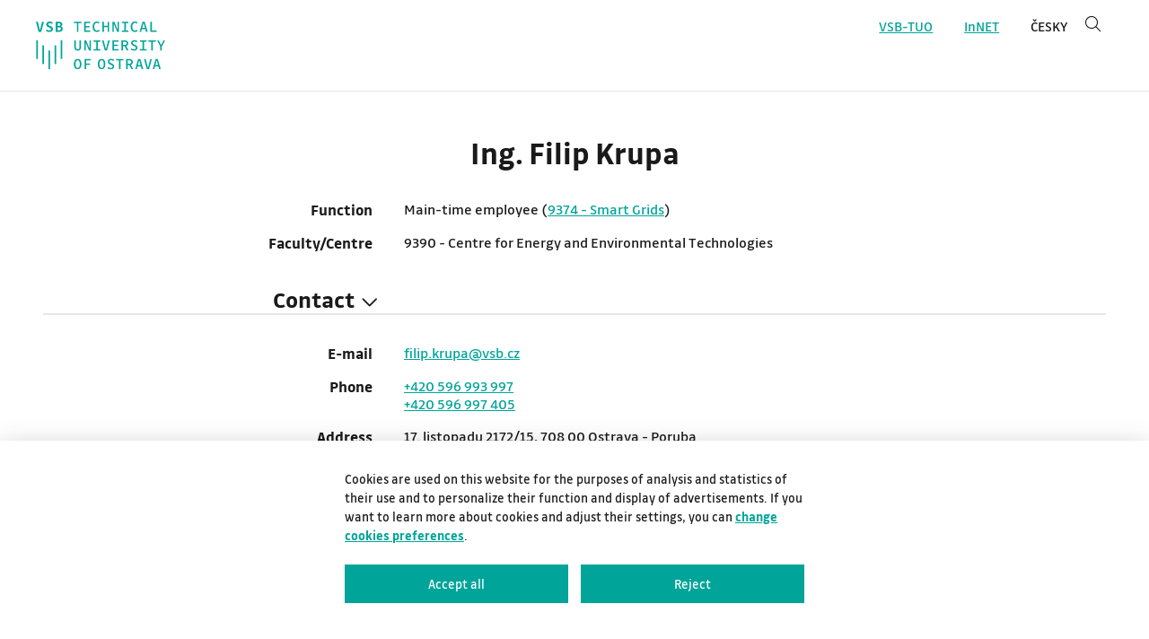

--- FILE ---
content_type: text/html;charset=UTF-8
request_url: https://www.vsb.cz/personCards/personCard.jsp?lang=en&person=KRU0100
body_size: 3029
content:
<!DOCTYPE html>
<html dir="ltr" lang="en">
<head>
	<!--
		 Server: wp3.vsb.cz
		-->
	<title>Ing. Filip Krupa - profile VSB-TUO</title>
	<meta name="description" content="Profil zaměstnance Ing. Filip Krupa" lang="cs"/>
	<meta http-equiv="Content-Type" content="text/html; charset=UTF-8">
	<meta name="robots" content="index, follow">
	<meta name="revisit-after" content="7 days">
	<meta name="format-detection" content="telephone=no">
	<meta name="viewport" content="width=device-width, initial-scale=1.0">

	<link rel="apple-touch-icon" sizes="180x180" href="/share/webresources/favicons/vsb/apple-touch-icon.png">
	<link rel="icon" type="image/png" sizes="32x32" href="/share/webresources/favicons/vsb/favicon-32x32.png">
	<link rel="icon" type="image/png" sizes="16x16" href="/share/webresources/favicons/vsb/favicon-16x16.png">
	<link rel="manifest" href="/share/webresources/favicons/vsb/site.webmanifest">
	<link rel="mask-icon" href="/share/webresources/favicons/vsb/safari-pinned-tab.svg" color="#00a499">
	<link rel="shortcut icon" href="/share/webresources/favicons/vsb/favicon.ico">
	<meta name="msapplication-TileColor" content="#00a499">
	<meta name="msapplication-config" content="/share/webresources/favicons/vsb/browserconfig.xml">
	<meta name="theme-color" content="#00a499">

	<link type="text/css" rel="stylesheet" href="/share/webresources/fonts/drive-font/vsb-drive-font.css"/>
	<link type="text/css" rel="stylesheet" href="/share/webresources/fonts/font-awesome/6.7.1/css/all.min.css">
	<link type="text/css" rel="stylesheet" href="/share/webresources/js/featherlight/1.7.13/featherlight.min.css"/>
	<link type="text/css" rel="stylesheet" href="/share/webresources/js/nprogress/0.2.0/css/nprogress.min.css"/>
	<link type="text/css" rel="stylesheet" href="/share/webresources/js/vsb/search-box/css/search-box.css"/>
	<link type="text/css" rel="stylesheet" href="/share/webresources/js/side-menu/css/side-menu.css"/>
	<link type="text/css" rel="stylesheet" href="/share/webresources/js/cookieconsent/2.7.2/cookieconsent.css">
	<link type="text/css" rel="stylesheet" href="/share/webresources/js/iframemanager/1.0/iframemanager.css">
	<link type="text/css" rel="stylesheet" href="/share/webresources/js/leaflet/1.9.4/leaflet.css" />

	<link type="text/css" rel="stylesheet" href="/personCards/css/vsb-style.css"/>
	<link type="text/css" rel="stylesheet" href="/personCards/css/personcard.css"/>

	<script type="text/javascript" src="/share/webresources/js/jquery/3.7.1/jquery.min.js"></script>
	<script type="text/javascript" src="/share/webresources/js/custom-elements/1.0.0/custom-elements.min.js"></script>
	<script type="text/javascript" src="/share/webresources/js/common.js"></script>
	<script type="text/javascript" src="/share/webresources/js/featherlight/1.7.13/featherlight.min.js"></script>
	<script type="text/javascript" src="/share/webresources/js/nprogress/0.2.0/js/nprogress.min.js"></script>
	<script type="text/javascript" src="/share/webresources/js/leaflet/1.9.4/leaflet.js"></script>
	<script type="text/javascript" src="/share/webresources/js/vsb/template-handlers/header-handler.js"></script>
	<script type="text/javascript" src="/share/webresources/js/vsb/template-handlers/footer-handler.js"></script>
	<script type="text/javascript" src="/share/webresources/js/vsb/template-handlers/side-menu-handler.min.js"></script>
	<script type="text/javascript" src="/share/webresources/js/vsb/search-box/js/search-box.js"></script>
	<script type="text/javascript" src="/share/webresources/js/side-menu/js/side-menu.min.js"></script>
	<script type="text/javascript" src="/personCards/js/map.js"></script>
	<script defer type="text/javascript" src="/share/webresources/js/cookieconsent/2.7.2/cookieconsent.js"></script>
	<script defer type="text/javascript" src="/share/webresources/js/iframemanager/1.0/iframemanager.js"></script>
	<script defer type="text/javascript" src="/share/webresources/js/vsb/cookieconsent-init.js"></script>

	<script type="text/javascript">
		function slideSection(name) {
			$('#' + name + '-section').slideToggle("slow");
			$('.' + name + '-icon').toggle();
		}
	</script>

</head>

<body class="no-touch">
<!-- HEADER -->
<header class="header">
	<div id="header-names-part" style="height: 0;"></div>   <!-- for compatibility -->

	<div id="header-white-part">
		<nav id="header-logo-container" role="navigation">
			<a class="image-with-link" href="https://www.vsb.cz" title='VSB – Technical university of Ostrava' aria-label='VSB – Technical university of Ostrava'><img src="/share/webresources/logos/full/vsb/vsb_en.svg"></a>
		</nav>

		<div class="container-header no-resize">
			<div id="header-links">
				<nav role="navigation">
					<span id="secondary-menu"></span>
					<a id="link-vsb" class="header-link" href='https://www.vsb.cz/en'>VSB-TUO</a>
					<span class="link-spacer"></span>
					<a id="link-innet" class="header-link" href="https://innet.vsb.cz">InNET</a>
					<span class="link-spacer"></span>
					<a class="header-link link-lang" href="/personCards/personCard.jsp?lang=cs&person=KRU0100">Česky</a>
							<search-box placeholder='Search'
										search-url="https://www.vsb.cz/en/search" search-parameter='query'
										smallstate-breakpoint="9999999px" smallstate-offset-breakpoint="1201px"
										smallstate-offset1="40px" smallstate-offset2="40px"></search-box>
						</nav>
			</div>

			<div id="mobile-menu">
				<nav role="navigation">
					<a id="mobile-menu-show" href="javascript: showSideMenu();" aria-label="show side menu"><i aria-label='show menu' class='fal fa-bars'></i></a>
					<a id="mobile-menu-hide" href="javascript: hideSideMenu();" aria-label="hide side menu"><i aria-label='hide menu' class='fal fa-times'></i></a>
				</nav>
			</div>
		</div>
	</div>

	<div id="names-part-placeholder" style="height: 0;"></div>    <!-- for compatibility -->

	<div id="white-part-placeholder"></div>
</header>

<!-- MIDDLE -->
<div style="display: table; width: 100%; height: 100%;">
	<aside id="side-menu-container" class="main-page" style="display: none;">
		<nav id="sideMenu" role="navigation"></nav>
	</aside>

	<script type="text/javascript">
		
				var langSwitchLabel = 'CZ';
				var langSwitchLink = '/personCards/personCard.jsp?lang=cs&person=KRU0100';
				var searchPage = 'https://www.vsb.cz/en/search'
			

		var sideMenu = new SideMenu("", "en", [], [], [{
			"label": "InNET",
			"link": "https://innet.vsb.cz"
		}], searchPage, "query", [{"label": langSwitchLabel, "link": langSwitchLink}]);
		sideMenu.bindToElementId("sideMenu");
	</script>

	<div class="content-container">
		<div class="personcard-container personcard container">
			<h1 class="person-title">Ing. Filip Krupa</h1>
			<div class="key">
					Function</div>
				<div class="value">
					Main-time employee
								(<a href='https://staff.vsb.cz?orgunit=9374'>9374 - Smart Grids</a>)
							<br/>
					</div>
			<div class="key">
					Faculty/Centre</div>
				<div class="value">
					9390 - Centre for Energy and Environmental Technologies</div>
			<div id="contact-title" class="section-title" onclick="slideSection('contact');">
					<h2>Contact<i
						class="vsb-icon icon-right contact-icon fal fa-chevron-right"></i><i
						class="vsb-icon icon-down contact-icon fal fa-chevron-down"></i></h2>
				</div>

				<div id="contact-section" class="section-content">
					<div class="key">
							E-mail</div>
						<div class="value">
							<a href='#' onClick="emailLinkVsb('filip.krupa')">
								<script type='text/javascript'>document.write(emailTextVsb('filip.krupa'));</script>
							</a>
						</div>
					<div class="key">
							Phone</div>
						<div class="value">
							<a href="tel:+420 596 993 997">+420 596 993 997</a>
								<br/>
							<a href="tel:+420 596 997 405">+420 596 997 405</a>
								<br/>
							</div>
					<div class="key">
							Address</div>
						<div class="value">
							17. listopadu 2172/15, 708 00 Ostrava - Poruba<br/>
							</div>
					<div class="key">
							Map</div>
						<div class="value">
							<div id="map" data-markers='[{ "coords": "49.831622, 18.160835" }, { "coords": "49.834299, 18.161157" }]'></div>
						</div>
					</div>
			<div class="requiredLoginLink">
					<a href="/personCards/login?requestedResource=https%3A%2F%2Fwww.vsb.cz%2FpersonCards%2FpersonCard.jsp%3Flang%3Den%26person%3DKRU0100">Some information may be visible after login&nbsp;<i class="fas fa-sign-in-alt" aria-hidden="true"></i></a>
				</div>
			</div>
	</div>
</div>

<script type="text/plain" data-cookiecategory="analytics">
	var newScript = document.createElement("script");
	newScript.type = "text/javascript";
	newScript.setAttribute("src", "https://www.googletagmanager.com/gtag/js?id=G-M5BXV95R4W");
	newScript.setAttribute("async", "");
	document.documentElement.firstChild.appendChild(newScript);
	window.dataLayer = window.dataLayer || [];
	function gtag(){dataLayer.push(arguments);}
	gtag('js', new Date());
	gtag('config', 'G-M5BXV95R4W');
</script>

<script type="text/javascript">
	window.addEventListener("load", function () {
		if ((navigator.userAgent.indexOf("MSIE ") !== -1) || (navigator.userAgent.indexOf("Trident/") !== -1)
			|| (navigator.userAgent.indexOf("Edge/") !== -1))
			document.body.classList.add("ms");	// microsoft detection for generated css in contents

		if ((navigator.userAgent.toLowerCase().indexOf("android") > -1)
			|| (navigator.userAgent.toLowerCase().indexOf("windows phone") > -1)
			|| (navigator.userAgent.toLowerCase().indexOf("blackberry") > -1)
			|| (navigator.userAgent.match(/(iPod|iPhone|iPad)/) && navigator.userAgent.match(/AppleWebKit/)))
			document.body.classList.remove("no-touch");  // disable hover for mobile devices
	});
</script>
</body>
</html>


--- FILE ---
content_type: text/css
request_url: https://www.vsb.cz/share/webresources/js/vsb/search-box/css/search-box.css
body_size: 436
content:
.search-box {
	line-height: 0;
	display: inline-block;
	text-align: left;
	position: absolute;
	top: 0;
	right: 0;
	background-color: white;
	z-index: 100;
	width: auto;
}

		
.search-box input[type="search"] {
	border: none;
	width: 6rem;
}

.search-box input[type="search"],		
.search-box input[type="search"]:active,
.search-box input[type="search"]:focus,
.search-box input[type="search"]:hover {
	outline: none;
	-webkit-appearance: none;
}
		
.search-box input[type="search"]::-ms-clear {
	display: none;
}
			
.search-box input[type="search"]::-webkit-search-decoration,
.search-box input[type="search"]::-webkit-search-cancel-button,
.search-box input[type="search"]::-webkit-search-results-button,
.search-box input[type="search"]::-webkit-search-results-decoration {
	display: none;
}
			
.search-box input[type="search"]::selection {
	background-color: #d1d1d1; 
}

			
.search-box .bottom-line {
	display: inline-block;
	height: 0.4rem;
	width: 100%;
	border-bottom: 1px solid #1a1a1a;
}
			
.search-box input[type="search"]:focus ~ .bottom-line {
	border-bottom: 1px solid #009e8e;
}


.search-box .search-button {
	display: inline-block;
	margin-left: 0.4rem;
	margin-right: 0.4rem;
	float: right;
	cursor: pointer;
} 

--- FILE ---
content_type: text/css
request_url: https://www.vsb.cz/personCards/css/personcard.css
body_size: 615
content:
.personcard-container {
	max-width: 1200px;
	margin-left: auto;
	margin-right: auto;
}

.personcard .person-title {
	text-align: center;
	margin-bottom: 2rem;
}

.personcard .person-photo {
	text-align: center;
	margin-bottom: 2rem;
}

.personcard .person-photo img {
	max-width: 180px;
}

.personcard .key {
	width: 100%;
	text-align: center;
	font-weight: bold;
	display: block;
	vertical-align: top;
	margin-bottom: 0.5rem;
}

@media print, screen and (min-width: 981px) {
	.personcard .key {
		width: 31%;
		text-align: right;
		display: inline-block;
		padding-right: 2rem;
		margin-bottom: 1rem;
	}
}

.personcard .value {
	width: 100%;
	font-size: 95%;
	text-align: center;
	display: block;
	vertical-align: top;
	margin-bottom: 1rem;
}

@media print, screen and (min-width: 981px) {
	.personcard .value {
		width: 65%;
		text-align: left;
		display: inline-block;
		margin-bottom: 1rem;
	}
}

.personcard .section-title {
	border-bottom: 2px solid #e6e6e6;
	margin-top: 2rem;
	margin-bottom: 2rem;
	cursor: pointer;
}

@media print, screen and (min-width: 981px) {
	.personcard .section-title {
		margin-top: 0;
	}
}

.personcard .section-title h2 {
	width: 100%;
	text-align: center;
	margin-bottom: 0;
}

@media print, screen and (min-width: 981px) {
	.personcard .section-title h2 {
		width: 31%;
		text-align: right;
	}
}

.personcard .roomForPhone {
	font-size: 85%;
	color: #999;
}

.personcard #map {
	width: 100%;
	max-width: 400px;
	height: 300px;
	margin-left: auto;
	margin-right: auto;
}

@media print, screen and (min-width: 981px) {
	.personcard #map {
		margin-left: 0;
		margin-right: 0;
	}
}

.personcard .requiredLoginLink {
	text-align: center;
	font-weight: bold;
	font-size: 120%;
	margin-top: 1rem;
}

.personcard .vsb-icon {
	position: relative;
	font-weight: 500;
	font-size: 75%;
	top: 0px;
	left: 7px;
}

.personcard .icon-right {
	display: none;
}

.featherlight-content {
	width: 80% !important;
	height: 80% !important;
	padding-left: 1rem !important;
}

.featherlight-content iframe {
	width: 100% !important;
	height: 100% !important;
}



--- FILE ---
content_type: text/javascript
request_url: https://www.vsb.cz/personCards/js/map.js
body_size: 1154
content:
function ready( fn ) {
	if ( document.readyState !== 'loading' ) {
		fn();
	} else {
		document.addEventListener( 'DOMContentLoaded', fn );
	}
}

function initMap( id, data ) {
	if ( ! id || ! data ) {
		return;
	}

	// Vykreslení mapy
	const map = L.map( id, {
		zoomControl: false
	});

	// Doplnění copyright vrstvy
	L.tileLayer( 'https://{s}.tile.openstreetmap.org/{z}/{x}/{y}.png', {
		attribution: '&copy; CIT VSB-TUO | &copy; <a href="https://www.openstreetmap.org/copyright">OpenStreetMap</a> contributors'
	}).addTo( map );

	// Zobrazení značek v mapě
	const vsbIcon = L.divIcon({
		className: 'map-pin',
		html: '<svg xmlns="http://www.w3.org/2000/svg" viewBox="0 0 384 512" fill="#00a499"><path d="M215.7 499.2C267 435 384 279.4 384 192C384 86 298 0 192 0S0 86 0 192c0 87.4 117 243 168.3 307.2c12.3 15.3 35.1 15.3 47.4 0zM192 128a64 64 0 1 1 0 128 64 64 0 1 1 0-128z"/></svg>',
		iconAnchor: [18, 48],
		iconSize: [36, 48],
		popupAnchor: [0, -48]
	});

	const markers = JSON.parse( data );

	let bounds = L.latLngBounds();

	markers.forEach(item => {
		let coords = item.coords.split( ', ' );
		let marker = L.marker( coords, { icon: vsbIcon } ).addTo( map );

		if ( item.popup ) {
			marker.bindPopup( item.popup );
		}

		bounds.extend( coords );
	});

	map.fitBounds( bounds, { paddingTopLeft: [0, 48], paddingBottomRight: [0, 20] } );
}

// Funkce pro zobrazování map ve Featherlightu
function getFlMap( flObj ) {
	if ( ! flObj || ! flObj.$content[0].querySelector( '.modal-map' ).hasAttribute( 'data-markers' ) ) {
		return;
	}

	flObj.$content[0].querySelector( '.modal-map' ).setAttribute( 'id', 'map' );

	initMap( 'map', flObj.$content[0].querySelector( '.modal-map' ).getAttribute( 'data-markers' ) );
}

ready(function() {
	// Zobrazování map přímo na stránce
	document.querySelectorAll( 'div[id^="map"]:not(.modal-map)' ).forEach(item => {
		if ( item.hasAttribute( 'data-markers' ) ) {
			initMap( item.getAttribute( 'id' ), item.getAttribute( 'data-markers' ) );
		}
	});

	// Zobrazování map v Bootstrap modalu
	document.querySelectorAll( '.modal' ).forEach(modal => {
		modal.addEventListener( 'shown.bs.modal', event => {
			const el = event.target.querySelector( '.modal-map' );

			if ( el.hasAttribute( 'data-markers' ) ) {
				initMap( el.getAttribute( 'id' ), el.getAttribute( 'data-markers' ) );
			}
		});
	});
});


--- FILE ---
content_type: application/x-javascript
request_url: https://www.vsb.cz/share/webresources/js/side-menu/js/side-menu.min.js
body_size: 2034
content:
"use strict";var SideMenu=function(){return window._side_menu_loaded?window.SideMenu:(window._side_menu_loaded=!0,e.prototype.bindToElementId=function(e){this._element=document.getElementById(e),void 0!==this._element?(this._insertLanguageSwitch(this._element),this._insertSearchBox(this._element),this._createMenuMarkup(),this._createButtonsMarkup(),this._registerReloadHook(),this._element.classList.add("side-menu")):log.error("SideMenu: cannot bind to element #"+e)},e.prototype.showMenu=function(){this._element.style.display="block"},e.prototype.hideMenu=function(){this._element.style.display="none"},e.prototype._mode={unknown:0,mobile:1,desktop:2},e.prototype.setMobileMode=function(){this._currentMode!==this._mode.mobile&&(this._currentMode=this._mode.mobile,this._element.classList.add("mobile"),this._element.innerHTML="",this._insertLanguageSwitch(this._element),this._insertSearchBox(this._element),this._items=this._itemsMobile,this._createMenuMarkup(),this._createButtonsMarkup(),this._activeLink&&this.setActiveLink(this._activeLink))},e.prototype.setDesktopMode=function(){this._currentMode!==this._mode.desktop&&(this._currentMode=this._mode.desktop,this._element.classList.remove("mobile"),this._element.innerHTML="",this._createButtonsMarkup(),this._items=this._itemsDesktop,this._createMenuMarkup(),this._activeLink&&this.setActiveLink(this._activeLink))},e.prototype.setActiveLink=function(e){this._activeLink=e;for(var t=document.querySelectorAll("li.side-menu a"),i=(t=Array.prototype.slice.call(t,0)).length,n=0;n<i;n++){var s=t[n].parentElement;if("LI"!==s.tagName&&(s=s.parentElement),s.classList.contains("is-active")&&s.classList.remove("is-active"),t[n].getAttribute("href")===e.replace("index.html","")){s.classList.add("is-active");for(var a=parseInt(s.getAttribute("data-level")),r=0;r<a;r++)Array.prototype.slice.call(s.childNodes,0).forEach(function(e){"INPUT"===e.tagName&&e.setAttribute("checked","true")}),r<a-1&&(s=s.parentElement.parentElement);return void this._sendResizeEvent()}}},e.prototype._deepCopy=function(e){return JSON.parse(JSON.stringify(e))},e.prototype._getRandomId=function(){for(var e="",t="ABCDEFGHIJKLMNOPQRSTUVWXYZabcdefghijklmnopqrstuvwxyz0123456789",i=0;i<5;i++)e+=t.charAt(Math.floor(Math.random()*t.length));return e},e.prototype._sendResizeEvent=function(){var e=document.createEvent("Event");e.initEvent("sidemenu-resize",!0,!1),window.dispatchEvent(e)},e.prototype._insertFinalItem=function(e,t,i){var n=document.createElement("li");n.classList.add("side-menu"),n.setAttribute("data-level",i);i=document.createElement("a");i.setAttribute("href",t.link),i.setAttribute("target",t.target),i.innerText=t.label,n.appendChild(i),e.appendChild(n)},e.prototype._insertSubmenu=function(e,t,i){var n=this,s=document.createElement("li");s.classList.add("has-children"),s.classList.add("side-menu"),s.setAttribute("data-level",i);var a=this._getRandomId(),r=document.createElement("input");r.setAttribute("type","checkbox"),r.setAttribute("id",a),r.setAttribute("data-url",t.link),r.onchange=function(){n._sendResizeEvent()},this._isSubmenuOpened(t.link)&&r.setAttribute("checked","true"),s.appendChild(r);r=document.createElement("label");r.setAttribute("for",a);a=document.createElement("a");a.setAttribute("href",t.link),a.setAttribute("target",t.target),a.innerText=t.label,r.appendChild(a),s.appendChild(r);r=document.createElement("ul");this._insertItems(r,t.submenu,i+1),s.appendChild(r),e.appendChild(s)},e.prototype._insertItems=function(t,e,i){var n=this;e.forEach(function(e){Array.isArray(e.submenu)?n._insertSubmenu(t,e,i):void 0===e.submenu&&n._insertFinalItem(t,e,i)})},e.prototype._createMenuMarkup=function(){var e=document.createElement("ul");e.classList.add("side-menu"),this._insertItems(e,this._items,1),this._element.appendChild(e)},e.prototype._insertLanguageSwitch=function(n){this._alternateLocales.forEach(function(e){var t=document.createElement("a");t.classList.add("language-switch"),t.setAttribute("href",e.link),t.setAttribute("aria-label",e.label);var i=document.createElement("span");i.innerHTML=e.label,i.setAttribute("aria-hidden","true"),t.appendChild(i);i=document.createElement("i");i.classList.add("far"),i.classList.add("fa-angle-right"),i.setAttribute("aria-hidden","true"),t.appendChild(i),n.appendChild(t)})},e.prototype._insertSearchBox=function(e){var t=document.createElement("form");t.classList.add("search-box"),t.setAttribute("action",this._searchLink);var i=document.createElement("input");i.classList.add("side-menu-search-input"),i.setAttribute("type","text"),i.setAttribute("name",this._searchName),i.setAttribute("autocomplete","off"),"cs"===this._lang.toLowerCase()?(i.setAttribute("placeholder","Vyhledávání"),i.setAttribute("aria-label","hledej")):(i.setAttribute("placeholder","Search"),i.setAttribute("aria-label","search")),t.appendChild(i);i=document.createElement("button");i.classList.add("side-menu-search-button"),"cs"===this._lang.toLowerCase()?(i.setAttribute("aria-label","hledej"),i.innerHTML="<i aria-label='hledej' class='fal fa-search'></i>"):(i.setAttribute("aria-label","search"),i.innerHTML="<i aria-label='search' class='fal fa-search'></i>"),t.appendChild(i),e.appendChild(t)},e.prototype._insertButton=function(e,t){var i=document.createElement("a");i.classList.add("side-menu-button"),i.setAttribute("href",t.link),i.innerText=t.label,e.appendChild(i)},e.prototype._createButtonsMarkup=function(){var t=this,i=document.createElement("div");i.classList.add("buttons-container"),this._buttons.forEach(function(e){t._insertButton(i,e)}),t._element.appendChild(i)},e.prototype._registerReloadHook=function(){var a=this;window.addEventListener("unload",function(e){for(var t=a._element.querySelectorAll("input[type=checkbox]:checked"),i="[",n=(t=Array.prototype.slice.call(t,0)).length,s=0;s<n;s++)0<s&&(i+=","),i+='"'+t[s].getAttribute("data-url")+'"';i+="]",sessionStorage.setItem("vsb-side-menu-"+a._path,i)})},e.prototype._isSubmenuOpened=function(e){if(void 0===this._storedSubmenus||null===this._storedSubmenus)return!1;for(var t=this._storedSubmenus.length,i=0;i<t;i++)if(this._storedSubmenus[i]===e)return!0;return!1},e);function e(e,t,i,n,s,a,r,o){this._element=null,this._path=e,this._lang=t,this._itemsMobile=this._deepCopy(i),this._itemsDesktop=this._deepCopy(n),this._items=this._itemsDesktop,this._buttons=this._deepCopy(s),this._searchLink=a,this._searchName=r,this._currentMode=this._mode.desktop,this._alternateLocales=this._deepCopy(o);try{this._storedSubmenus=JSON.parse(sessionStorage.getItem("vsb-side-menu-"+this._path))}catch(e){log.error("SideMenu: "+e.message)}}}();

--- FILE ---
content_type: application/x-javascript
request_url: https://www.vsb.cz/share/webresources/js/vsb/template-handlers/footer-handler.js
body_size: 799
content:
// javascript support for vsb template footer

"use strict";

(function () {
	function resizeContainers() {
		var width = document.body.scrollWidth;
		var containers = document.querySelectorAll(".container-footer");
		containers = Array.prototype.slice.call(containers, 0);	   // Array.from for Internet Explorer
		containers.forEach(function(container) {
			container.style.width = 'auto';
		});
		
		setTimeout(function () {
			var width = document.body.scrollWidth;
			var containers = document.querySelectorAll(".container-footer");
			containers = Array.prototype.slice.call(containers, 0);	   // Array.from for Internet Explorer
			
			containers.forEach(function(container) {
				if (width > window.innerWidth)
					container.style.width = width + 'px';
				else
					container.style.width = '100%';
			});
		}, 100);
	}

	
	var bottomMenuType = {
		notKnown : 0,
		bigMenu : 1,
		inlineMenu : 2,
		rowsMenu : 3
	};
	
	var currentMenuType = bottomMenuType.notKnown; 
	
	
	function setupInlineBottomMenu(menu, items) {
		if (currentMenuType !== bottomMenuType.inlineMenu) {
			currentMenuType = bottomMenuType.inlineMenu;
			menu.classList.add("inline");
		}
	}
	
	
	function setupRowsBottomMenu(menu, items) {
		if (currentMenuType !== bottomMenuType.rowsMenu) {
			currentMenuType = bottomMenuType.rowsMenu;
			menu.classList.remove("inline");
		}
	}
	
	
	function reshapeBottomMenu() {
		var menu = document.getElementById("small-navigation");
		
		if ((menu !== null) && (getComputedStyle(menu).display !== "none")) {	
			var items = menu.querySelectorAll(".footer-menu-head");
			items = Array.prototype.slice.call(items, 0);	   // Array.from for Internet Explorer
	
			setupInlineBottomMenu(menu, items);
			var menuWidth = menu.getBoundingClientRect().width;
			
			var width = 0;
			items.forEach(function(item) {
				var box = item.getBoundingClientRect();
				width += box.width;
			});
			
			if (width > menuWidth) {
				setupRowsBottomMenu(menu, items);
			} else {
				setupInlineBottomMenu(menu, items);
			}
		}
	}
	
	
	function handleResizing() {
		resizeContainers();
		reshapeBottomMenu();
	}
	
	
	window.addEventListener("load", function () {
		handleResizing("footerHandler");
		window.addEventListener("vsb-resize", handleResizing);
	});
})();